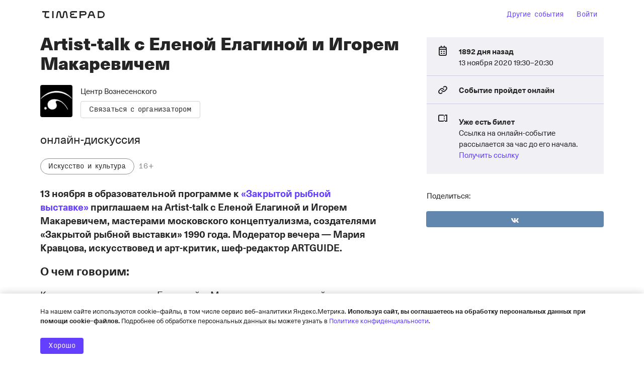

--- FILE ---
content_type: text/html; charset=utf-8
request_url: https://www.google.com/recaptcha/api2/anchor?ar=1&k=6LeM-FMiAAAAAKk4l9Zs5zINdGAKaIIMW85LWNRq&co=aHR0cHM6Ly92b3puZXNlbnNreWNlbnRlci50aW1lcGFkLnJ1OjQ0Mw..&hl=ru&v=PoyoqOPhxBO7pBk68S4YbpHZ&size=normal&anchor-ms=20000&execute-ms=30000&cb=ee0y00w5sqyd
body_size: 49337
content:
<!DOCTYPE HTML><html dir="ltr" lang="ru"><head><meta http-equiv="Content-Type" content="text/html; charset=UTF-8">
<meta http-equiv="X-UA-Compatible" content="IE=edge">
<title>reCAPTCHA</title>
<style type="text/css">
/* cyrillic-ext */
@font-face {
  font-family: 'Roboto';
  font-style: normal;
  font-weight: 400;
  font-stretch: 100%;
  src: url(//fonts.gstatic.com/s/roboto/v48/KFO7CnqEu92Fr1ME7kSn66aGLdTylUAMa3GUBHMdazTgWw.woff2) format('woff2');
  unicode-range: U+0460-052F, U+1C80-1C8A, U+20B4, U+2DE0-2DFF, U+A640-A69F, U+FE2E-FE2F;
}
/* cyrillic */
@font-face {
  font-family: 'Roboto';
  font-style: normal;
  font-weight: 400;
  font-stretch: 100%;
  src: url(//fonts.gstatic.com/s/roboto/v48/KFO7CnqEu92Fr1ME7kSn66aGLdTylUAMa3iUBHMdazTgWw.woff2) format('woff2');
  unicode-range: U+0301, U+0400-045F, U+0490-0491, U+04B0-04B1, U+2116;
}
/* greek-ext */
@font-face {
  font-family: 'Roboto';
  font-style: normal;
  font-weight: 400;
  font-stretch: 100%;
  src: url(//fonts.gstatic.com/s/roboto/v48/KFO7CnqEu92Fr1ME7kSn66aGLdTylUAMa3CUBHMdazTgWw.woff2) format('woff2');
  unicode-range: U+1F00-1FFF;
}
/* greek */
@font-face {
  font-family: 'Roboto';
  font-style: normal;
  font-weight: 400;
  font-stretch: 100%;
  src: url(//fonts.gstatic.com/s/roboto/v48/KFO7CnqEu92Fr1ME7kSn66aGLdTylUAMa3-UBHMdazTgWw.woff2) format('woff2');
  unicode-range: U+0370-0377, U+037A-037F, U+0384-038A, U+038C, U+038E-03A1, U+03A3-03FF;
}
/* math */
@font-face {
  font-family: 'Roboto';
  font-style: normal;
  font-weight: 400;
  font-stretch: 100%;
  src: url(//fonts.gstatic.com/s/roboto/v48/KFO7CnqEu92Fr1ME7kSn66aGLdTylUAMawCUBHMdazTgWw.woff2) format('woff2');
  unicode-range: U+0302-0303, U+0305, U+0307-0308, U+0310, U+0312, U+0315, U+031A, U+0326-0327, U+032C, U+032F-0330, U+0332-0333, U+0338, U+033A, U+0346, U+034D, U+0391-03A1, U+03A3-03A9, U+03B1-03C9, U+03D1, U+03D5-03D6, U+03F0-03F1, U+03F4-03F5, U+2016-2017, U+2034-2038, U+203C, U+2040, U+2043, U+2047, U+2050, U+2057, U+205F, U+2070-2071, U+2074-208E, U+2090-209C, U+20D0-20DC, U+20E1, U+20E5-20EF, U+2100-2112, U+2114-2115, U+2117-2121, U+2123-214F, U+2190, U+2192, U+2194-21AE, U+21B0-21E5, U+21F1-21F2, U+21F4-2211, U+2213-2214, U+2216-22FF, U+2308-230B, U+2310, U+2319, U+231C-2321, U+2336-237A, U+237C, U+2395, U+239B-23B7, U+23D0, U+23DC-23E1, U+2474-2475, U+25AF, U+25B3, U+25B7, U+25BD, U+25C1, U+25CA, U+25CC, U+25FB, U+266D-266F, U+27C0-27FF, U+2900-2AFF, U+2B0E-2B11, U+2B30-2B4C, U+2BFE, U+3030, U+FF5B, U+FF5D, U+1D400-1D7FF, U+1EE00-1EEFF;
}
/* symbols */
@font-face {
  font-family: 'Roboto';
  font-style: normal;
  font-weight: 400;
  font-stretch: 100%;
  src: url(//fonts.gstatic.com/s/roboto/v48/KFO7CnqEu92Fr1ME7kSn66aGLdTylUAMaxKUBHMdazTgWw.woff2) format('woff2');
  unicode-range: U+0001-000C, U+000E-001F, U+007F-009F, U+20DD-20E0, U+20E2-20E4, U+2150-218F, U+2190, U+2192, U+2194-2199, U+21AF, U+21E6-21F0, U+21F3, U+2218-2219, U+2299, U+22C4-22C6, U+2300-243F, U+2440-244A, U+2460-24FF, U+25A0-27BF, U+2800-28FF, U+2921-2922, U+2981, U+29BF, U+29EB, U+2B00-2BFF, U+4DC0-4DFF, U+FFF9-FFFB, U+10140-1018E, U+10190-1019C, U+101A0, U+101D0-101FD, U+102E0-102FB, U+10E60-10E7E, U+1D2C0-1D2D3, U+1D2E0-1D37F, U+1F000-1F0FF, U+1F100-1F1AD, U+1F1E6-1F1FF, U+1F30D-1F30F, U+1F315, U+1F31C, U+1F31E, U+1F320-1F32C, U+1F336, U+1F378, U+1F37D, U+1F382, U+1F393-1F39F, U+1F3A7-1F3A8, U+1F3AC-1F3AF, U+1F3C2, U+1F3C4-1F3C6, U+1F3CA-1F3CE, U+1F3D4-1F3E0, U+1F3ED, U+1F3F1-1F3F3, U+1F3F5-1F3F7, U+1F408, U+1F415, U+1F41F, U+1F426, U+1F43F, U+1F441-1F442, U+1F444, U+1F446-1F449, U+1F44C-1F44E, U+1F453, U+1F46A, U+1F47D, U+1F4A3, U+1F4B0, U+1F4B3, U+1F4B9, U+1F4BB, U+1F4BF, U+1F4C8-1F4CB, U+1F4D6, U+1F4DA, U+1F4DF, U+1F4E3-1F4E6, U+1F4EA-1F4ED, U+1F4F7, U+1F4F9-1F4FB, U+1F4FD-1F4FE, U+1F503, U+1F507-1F50B, U+1F50D, U+1F512-1F513, U+1F53E-1F54A, U+1F54F-1F5FA, U+1F610, U+1F650-1F67F, U+1F687, U+1F68D, U+1F691, U+1F694, U+1F698, U+1F6AD, U+1F6B2, U+1F6B9-1F6BA, U+1F6BC, U+1F6C6-1F6CF, U+1F6D3-1F6D7, U+1F6E0-1F6EA, U+1F6F0-1F6F3, U+1F6F7-1F6FC, U+1F700-1F7FF, U+1F800-1F80B, U+1F810-1F847, U+1F850-1F859, U+1F860-1F887, U+1F890-1F8AD, U+1F8B0-1F8BB, U+1F8C0-1F8C1, U+1F900-1F90B, U+1F93B, U+1F946, U+1F984, U+1F996, U+1F9E9, U+1FA00-1FA6F, U+1FA70-1FA7C, U+1FA80-1FA89, U+1FA8F-1FAC6, U+1FACE-1FADC, U+1FADF-1FAE9, U+1FAF0-1FAF8, U+1FB00-1FBFF;
}
/* vietnamese */
@font-face {
  font-family: 'Roboto';
  font-style: normal;
  font-weight: 400;
  font-stretch: 100%;
  src: url(//fonts.gstatic.com/s/roboto/v48/KFO7CnqEu92Fr1ME7kSn66aGLdTylUAMa3OUBHMdazTgWw.woff2) format('woff2');
  unicode-range: U+0102-0103, U+0110-0111, U+0128-0129, U+0168-0169, U+01A0-01A1, U+01AF-01B0, U+0300-0301, U+0303-0304, U+0308-0309, U+0323, U+0329, U+1EA0-1EF9, U+20AB;
}
/* latin-ext */
@font-face {
  font-family: 'Roboto';
  font-style: normal;
  font-weight: 400;
  font-stretch: 100%;
  src: url(//fonts.gstatic.com/s/roboto/v48/KFO7CnqEu92Fr1ME7kSn66aGLdTylUAMa3KUBHMdazTgWw.woff2) format('woff2');
  unicode-range: U+0100-02BA, U+02BD-02C5, U+02C7-02CC, U+02CE-02D7, U+02DD-02FF, U+0304, U+0308, U+0329, U+1D00-1DBF, U+1E00-1E9F, U+1EF2-1EFF, U+2020, U+20A0-20AB, U+20AD-20C0, U+2113, U+2C60-2C7F, U+A720-A7FF;
}
/* latin */
@font-face {
  font-family: 'Roboto';
  font-style: normal;
  font-weight: 400;
  font-stretch: 100%;
  src: url(//fonts.gstatic.com/s/roboto/v48/KFO7CnqEu92Fr1ME7kSn66aGLdTylUAMa3yUBHMdazQ.woff2) format('woff2');
  unicode-range: U+0000-00FF, U+0131, U+0152-0153, U+02BB-02BC, U+02C6, U+02DA, U+02DC, U+0304, U+0308, U+0329, U+2000-206F, U+20AC, U+2122, U+2191, U+2193, U+2212, U+2215, U+FEFF, U+FFFD;
}
/* cyrillic-ext */
@font-face {
  font-family: 'Roboto';
  font-style: normal;
  font-weight: 500;
  font-stretch: 100%;
  src: url(//fonts.gstatic.com/s/roboto/v48/KFO7CnqEu92Fr1ME7kSn66aGLdTylUAMa3GUBHMdazTgWw.woff2) format('woff2');
  unicode-range: U+0460-052F, U+1C80-1C8A, U+20B4, U+2DE0-2DFF, U+A640-A69F, U+FE2E-FE2F;
}
/* cyrillic */
@font-face {
  font-family: 'Roboto';
  font-style: normal;
  font-weight: 500;
  font-stretch: 100%;
  src: url(//fonts.gstatic.com/s/roboto/v48/KFO7CnqEu92Fr1ME7kSn66aGLdTylUAMa3iUBHMdazTgWw.woff2) format('woff2');
  unicode-range: U+0301, U+0400-045F, U+0490-0491, U+04B0-04B1, U+2116;
}
/* greek-ext */
@font-face {
  font-family: 'Roboto';
  font-style: normal;
  font-weight: 500;
  font-stretch: 100%;
  src: url(//fonts.gstatic.com/s/roboto/v48/KFO7CnqEu92Fr1ME7kSn66aGLdTylUAMa3CUBHMdazTgWw.woff2) format('woff2');
  unicode-range: U+1F00-1FFF;
}
/* greek */
@font-face {
  font-family: 'Roboto';
  font-style: normal;
  font-weight: 500;
  font-stretch: 100%;
  src: url(//fonts.gstatic.com/s/roboto/v48/KFO7CnqEu92Fr1ME7kSn66aGLdTylUAMa3-UBHMdazTgWw.woff2) format('woff2');
  unicode-range: U+0370-0377, U+037A-037F, U+0384-038A, U+038C, U+038E-03A1, U+03A3-03FF;
}
/* math */
@font-face {
  font-family: 'Roboto';
  font-style: normal;
  font-weight: 500;
  font-stretch: 100%;
  src: url(//fonts.gstatic.com/s/roboto/v48/KFO7CnqEu92Fr1ME7kSn66aGLdTylUAMawCUBHMdazTgWw.woff2) format('woff2');
  unicode-range: U+0302-0303, U+0305, U+0307-0308, U+0310, U+0312, U+0315, U+031A, U+0326-0327, U+032C, U+032F-0330, U+0332-0333, U+0338, U+033A, U+0346, U+034D, U+0391-03A1, U+03A3-03A9, U+03B1-03C9, U+03D1, U+03D5-03D6, U+03F0-03F1, U+03F4-03F5, U+2016-2017, U+2034-2038, U+203C, U+2040, U+2043, U+2047, U+2050, U+2057, U+205F, U+2070-2071, U+2074-208E, U+2090-209C, U+20D0-20DC, U+20E1, U+20E5-20EF, U+2100-2112, U+2114-2115, U+2117-2121, U+2123-214F, U+2190, U+2192, U+2194-21AE, U+21B0-21E5, U+21F1-21F2, U+21F4-2211, U+2213-2214, U+2216-22FF, U+2308-230B, U+2310, U+2319, U+231C-2321, U+2336-237A, U+237C, U+2395, U+239B-23B7, U+23D0, U+23DC-23E1, U+2474-2475, U+25AF, U+25B3, U+25B7, U+25BD, U+25C1, U+25CA, U+25CC, U+25FB, U+266D-266F, U+27C0-27FF, U+2900-2AFF, U+2B0E-2B11, U+2B30-2B4C, U+2BFE, U+3030, U+FF5B, U+FF5D, U+1D400-1D7FF, U+1EE00-1EEFF;
}
/* symbols */
@font-face {
  font-family: 'Roboto';
  font-style: normal;
  font-weight: 500;
  font-stretch: 100%;
  src: url(//fonts.gstatic.com/s/roboto/v48/KFO7CnqEu92Fr1ME7kSn66aGLdTylUAMaxKUBHMdazTgWw.woff2) format('woff2');
  unicode-range: U+0001-000C, U+000E-001F, U+007F-009F, U+20DD-20E0, U+20E2-20E4, U+2150-218F, U+2190, U+2192, U+2194-2199, U+21AF, U+21E6-21F0, U+21F3, U+2218-2219, U+2299, U+22C4-22C6, U+2300-243F, U+2440-244A, U+2460-24FF, U+25A0-27BF, U+2800-28FF, U+2921-2922, U+2981, U+29BF, U+29EB, U+2B00-2BFF, U+4DC0-4DFF, U+FFF9-FFFB, U+10140-1018E, U+10190-1019C, U+101A0, U+101D0-101FD, U+102E0-102FB, U+10E60-10E7E, U+1D2C0-1D2D3, U+1D2E0-1D37F, U+1F000-1F0FF, U+1F100-1F1AD, U+1F1E6-1F1FF, U+1F30D-1F30F, U+1F315, U+1F31C, U+1F31E, U+1F320-1F32C, U+1F336, U+1F378, U+1F37D, U+1F382, U+1F393-1F39F, U+1F3A7-1F3A8, U+1F3AC-1F3AF, U+1F3C2, U+1F3C4-1F3C6, U+1F3CA-1F3CE, U+1F3D4-1F3E0, U+1F3ED, U+1F3F1-1F3F3, U+1F3F5-1F3F7, U+1F408, U+1F415, U+1F41F, U+1F426, U+1F43F, U+1F441-1F442, U+1F444, U+1F446-1F449, U+1F44C-1F44E, U+1F453, U+1F46A, U+1F47D, U+1F4A3, U+1F4B0, U+1F4B3, U+1F4B9, U+1F4BB, U+1F4BF, U+1F4C8-1F4CB, U+1F4D6, U+1F4DA, U+1F4DF, U+1F4E3-1F4E6, U+1F4EA-1F4ED, U+1F4F7, U+1F4F9-1F4FB, U+1F4FD-1F4FE, U+1F503, U+1F507-1F50B, U+1F50D, U+1F512-1F513, U+1F53E-1F54A, U+1F54F-1F5FA, U+1F610, U+1F650-1F67F, U+1F687, U+1F68D, U+1F691, U+1F694, U+1F698, U+1F6AD, U+1F6B2, U+1F6B9-1F6BA, U+1F6BC, U+1F6C6-1F6CF, U+1F6D3-1F6D7, U+1F6E0-1F6EA, U+1F6F0-1F6F3, U+1F6F7-1F6FC, U+1F700-1F7FF, U+1F800-1F80B, U+1F810-1F847, U+1F850-1F859, U+1F860-1F887, U+1F890-1F8AD, U+1F8B0-1F8BB, U+1F8C0-1F8C1, U+1F900-1F90B, U+1F93B, U+1F946, U+1F984, U+1F996, U+1F9E9, U+1FA00-1FA6F, U+1FA70-1FA7C, U+1FA80-1FA89, U+1FA8F-1FAC6, U+1FACE-1FADC, U+1FADF-1FAE9, U+1FAF0-1FAF8, U+1FB00-1FBFF;
}
/* vietnamese */
@font-face {
  font-family: 'Roboto';
  font-style: normal;
  font-weight: 500;
  font-stretch: 100%;
  src: url(//fonts.gstatic.com/s/roboto/v48/KFO7CnqEu92Fr1ME7kSn66aGLdTylUAMa3OUBHMdazTgWw.woff2) format('woff2');
  unicode-range: U+0102-0103, U+0110-0111, U+0128-0129, U+0168-0169, U+01A0-01A1, U+01AF-01B0, U+0300-0301, U+0303-0304, U+0308-0309, U+0323, U+0329, U+1EA0-1EF9, U+20AB;
}
/* latin-ext */
@font-face {
  font-family: 'Roboto';
  font-style: normal;
  font-weight: 500;
  font-stretch: 100%;
  src: url(//fonts.gstatic.com/s/roboto/v48/KFO7CnqEu92Fr1ME7kSn66aGLdTylUAMa3KUBHMdazTgWw.woff2) format('woff2');
  unicode-range: U+0100-02BA, U+02BD-02C5, U+02C7-02CC, U+02CE-02D7, U+02DD-02FF, U+0304, U+0308, U+0329, U+1D00-1DBF, U+1E00-1E9F, U+1EF2-1EFF, U+2020, U+20A0-20AB, U+20AD-20C0, U+2113, U+2C60-2C7F, U+A720-A7FF;
}
/* latin */
@font-face {
  font-family: 'Roboto';
  font-style: normal;
  font-weight: 500;
  font-stretch: 100%;
  src: url(//fonts.gstatic.com/s/roboto/v48/KFO7CnqEu92Fr1ME7kSn66aGLdTylUAMa3yUBHMdazQ.woff2) format('woff2');
  unicode-range: U+0000-00FF, U+0131, U+0152-0153, U+02BB-02BC, U+02C6, U+02DA, U+02DC, U+0304, U+0308, U+0329, U+2000-206F, U+20AC, U+2122, U+2191, U+2193, U+2212, U+2215, U+FEFF, U+FFFD;
}
/* cyrillic-ext */
@font-face {
  font-family: 'Roboto';
  font-style: normal;
  font-weight: 900;
  font-stretch: 100%;
  src: url(//fonts.gstatic.com/s/roboto/v48/KFO7CnqEu92Fr1ME7kSn66aGLdTylUAMa3GUBHMdazTgWw.woff2) format('woff2');
  unicode-range: U+0460-052F, U+1C80-1C8A, U+20B4, U+2DE0-2DFF, U+A640-A69F, U+FE2E-FE2F;
}
/* cyrillic */
@font-face {
  font-family: 'Roboto';
  font-style: normal;
  font-weight: 900;
  font-stretch: 100%;
  src: url(//fonts.gstatic.com/s/roboto/v48/KFO7CnqEu92Fr1ME7kSn66aGLdTylUAMa3iUBHMdazTgWw.woff2) format('woff2');
  unicode-range: U+0301, U+0400-045F, U+0490-0491, U+04B0-04B1, U+2116;
}
/* greek-ext */
@font-face {
  font-family: 'Roboto';
  font-style: normal;
  font-weight: 900;
  font-stretch: 100%;
  src: url(//fonts.gstatic.com/s/roboto/v48/KFO7CnqEu92Fr1ME7kSn66aGLdTylUAMa3CUBHMdazTgWw.woff2) format('woff2');
  unicode-range: U+1F00-1FFF;
}
/* greek */
@font-face {
  font-family: 'Roboto';
  font-style: normal;
  font-weight: 900;
  font-stretch: 100%;
  src: url(//fonts.gstatic.com/s/roboto/v48/KFO7CnqEu92Fr1ME7kSn66aGLdTylUAMa3-UBHMdazTgWw.woff2) format('woff2');
  unicode-range: U+0370-0377, U+037A-037F, U+0384-038A, U+038C, U+038E-03A1, U+03A3-03FF;
}
/* math */
@font-face {
  font-family: 'Roboto';
  font-style: normal;
  font-weight: 900;
  font-stretch: 100%;
  src: url(//fonts.gstatic.com/s/roboto/v48/KFO7CnqEu92Fr1ME7kSn66aGLdTylUAMawCUBHMdazTgWw.woff2) format('woff2');
  unicode-range: U+0302-0303, U+0305, U+0307-0308, U+0310, U+0312, U+0315, U+031A, U+0326-0327, U+032C, U+032F-0330, U+0332-0333, U+0338, U+033A, U+0346, U+034D, U+0391-03A1, U+03A3-03A9, U+03B1-03C9, U+03D1, U+03D5-03D6, U+03F0-03F1, U+03F4-03F5, U+2016-2017, U+2034-2038, U+203C, U+2040, U+2043, U+2047, U+2050, U+2057, U+205F, U+2070-2071, U+2074-208E, U+2090-209C, U+20D0-20DC, U+20E1, U+20E5-20EF, U+2100-2112, U+2114-2115, U+2117-2121, U+2123-214F, U+2190, U+2192, U+2194-21AE, U+21B0-21E5, U+21F1-21F2, U+21F4-2211, U+2213-2214, U+2216-22FF, U+2308-230B, U+2310, U+2319, U+231C-2321, U+2336-237A, U+237C, U+2395, U+239B-23B7, U+23D0, U+23DC-23E1, U+2474-2475, U+25AF, U+25B3, U+25B7, U+25BD, U+25C1, U+25CA, U+25CC, U+25FB, U+266D-266F, U+27C0-27FF, U+2900-2AFF, U+2B0E-2B11, U+2B30-2B4C, U+2BFE, U+3030, U+FF5B, U+FF5D, U+1D400-1D7FF, U+1EE00-1EEFF;
}
/* symbols */
@font-face {
  font-family: 'Roboto';
  font-style: normal;
  font-weight: 900;
  font-stretch: 100%;
  src: url(//fonts.gstatic.com/s/roboto/v48/KFO7CnqEu92Fr1ME7kSn66aGLdTylUAMaxKUBHMdazTgWw.woff2) format('woff2');
  unicode-range: U+0001-000C, U+000E-001F, U+007F-009F, U+20DD-20E0, U+20E2-20E4, U+2150-218F, U+2190, U+2192, U+2194-2199, U+21AF, U+21E6-21F0, U+21F3, U+2218-2219, U+2299, U+22C4-22C6, U+2300-243F, U+2440-244A, U+2460-24FF, U+25A0-27BF, U+2800-28FF, U+2921-2922, U+2981, U+29BF, U+29EB, U+2B00-2BFF, U+4DC0-4DFF, U+FFF9-FFFB, U+10140-1018E, U+10190-1019C, U+101A0, U+101D0-101FD, U+102E0-102FB, U+10E60-10E7E, U+1D2C0-1D2D3, U+1D2E0-1D37F, U+1F000-1F0FF, U+1F100-1F1AD, U+1F1E6-1F1FF, U+1F30D-1F30F, U+1F315, U+1F31C, U+1F31E, U+1F320-1F32C, U+1F336, U+1F378, U+1F37D, U+1F382, U+1F393-1F39F, U+1F3A7-1F3A8, U+1F3AC-1F3AF, U+1F3C2, U+1F3C4-1F3C6, U+1F3CA-1F3CE, U+1F3D4-1F3E0, U+1F3ED, U+1F3F1-1F3F3, U+1F3F5-1F3F7, U+1F408, U+1F415, U+1F41F, U+1F426, U+1F43F, U+1F441-1F442, U+1F444, U+1F446-1F449, U+1F44C-1F44E, U+1F453, U+1F46A, U+1F47D, U+1F4A3, U+1F4B0, U+1F4B3, U+1F4B9, U+1F4BB, U+1F4BF, U+1F4C8-1F4CB, U+1F4D6, U+1F4DA, U+1F4DF, U+1F4E3-1F4E6, U+1F4EA-1F4ED, U+1F4F7, U+1F4F9-1F4FB, U+1F4FD-1F4FE, U+1F503, U+1F507-1F50B, U+1F50D, U+1F512-1F513, U+1F53E-1F54A, U+1F54F-1F5FA, U+1F610, U+1F650-1F67F, U+1F687, U+1F68D, U+1F691, U+1F694, U+1F698, U+1F6AD, U+1F6B2, U+1F6B9-1F6BA, U+1F6BC, U+1F6C6-1F6CF, U+1F6D3-1F6D7, U+1F6E0-1F6EA, U+1F6F0-1F6F3, U+1F6F7-1F6FC, U+1F700-1F7FF, U+1F800-1F80B, U+1F810-1F847, U+1F850-1F859, U+1F860-1F887, U+1F890-1F8AD, U+1F8B0-1F8BB, U+1F8C0-1F8C1, U+1F900-1F90B, U+1F93B, U+1F946, U+1F984, U+1F996, U+1F9E9, U+1FA00-1FA6F, U+1FA70-1FA7C, U+1FA80-1FA89, U+1FA8F-1FAC6, U+1FACE-1FADC, U+1FADF-1FAE9, U+1FAF0-1FAF8, U+1FB00-1FBFF;
}
/* vietnamese */
@font-face {
  font-family: 'Roboto';
  font-style: normal;
  font-weight: 900;
  font-stretch: 100%;
  src: url(//fonts.gstatic.com/s/roboto/v48/KFO7CnqEu92Fr1ME7kSn66aGLdTylUAMa3OUBHMdazTgWw.woff2) format('woff2');
  unicode-range: U+0102-0103, U+0110-0111, U+0128-0129, U+0168-0169, U+01A0-01A1, U+01AF-01B0, U+0300-0301, U+0303-0304, U+0308-0309, U+0323, U+0329, U+1EA0-1EF9, U+20AB;
}
/* latin-ext */
@font-face {
  font-family: 'Roboto';
  font-style: normal;
  font-weight: 900;
  font-stretch: 100%;
  src: url(//fonts.gstatic.com/s/roboto/v48/KFO7CnqEu92Fr1ME7kSn66aGLdTylUAMa3KUBHMdazTgWw.woff2) format('woff2');
  unicode-range: U+0100-02BA, U+02BD-02C5, U+02C7-02CC, U+02CE-02D7, U+02DD-02FF, U+0304, U+0308, U+0329, U+1D00-1DBF, U+1E00-1E9F, U+1EF2-1EFF, U+2020, U+20A0-20AB, U+20AD-20C0, U+2113, U+2C60-2C7F, U+A720-A7FF;
}
/* latin */
@font-face {
  font-family: 'Roboto';
  font-style: normal;
  font-weight: 900;
  font-stretch: 100%;
  src: url(//fonts.gstatic.com/s/roboto/v48/KFO7CnqEu92Fr1ME7kSn66aGLdTylUAMa3yUBHMdazQ.woff2) format('woff2');
  unicode-range: U+0000-00FF, U+0131, U+0152-0153, U+02BB-02BC, U+02C6, U+02DA, U+02DC, U+0304, U+0308, U+0329, U+2000-206F, U+20AC, U+2122, U+2191, U+2193, U+2212, U+2215, U+FEFF, U+FFFD;
}

</style>
<link rel="stylesheet" type="text/css" href="https://www.gstatic.com/recaptcha/releases/PoyoqOPhxBO7pBk68S4YbpHZ/styles__ltr.css">
<script nonce="uFmUu89Jp4hA8fzC7XbUxg" type="text/javascript">window['__recaptcha_api'] = 'https://www.google.com/recaptcha/api2/';</script>
<script type="text/javascript" src="https://www.gstatic.com/recaptcha/releases/PoyoqOPhxBO7pBk68S4YbpHZ/recaptcha__ru.js" nonce="uFmUu89Jp4hA8fzC7XbUxg">
      
    </script></head>
<body><div id="rc-anchor-alert" class="rc-anchor-alert"></div>
<input type="hidden" id="recaptcha-token" value="[base64]">
<script type="text/javascript" nonce="uFmUu89Jp4hA8fzC7XbUxg">
      recaptcha.anchor.Main.init("[\x22ainput\x22,[\x22bgdata\x22,\x22\x22,\[base64]/[base64]/MjU1Ong/[base64]/[base64]/[base64]/[base64]/[base64]/[base64]/[base64]/[base64]/[base64]/[base64]/[base64]/[base64]/[base64]/[base64]/[base64]\\u003d\x22,\[base64]\\u003d\x22,\x22w5bCtkLCp8OjJsOCHsOxRC7CqsKaUsKJM1d8wrNOw4vDpE3DncOUw5RQwrItT216w6nDnsOow6/DncONwoHDnsK9w4YlwohzL8KQQMOtw7PCrMK3w4LDhMKUwocxw5TDnSdrXXElecOSw6c5w4PCiGzDtiDDpcOCwp7DjxTCusOJwqFGw5rDkFTDqiMbw4d5AMKrSMKLYUfDl8KKwqccKsKLTxkLVsKFwppmw6/CiVTDkcOiw60qD2o9w4kIS3JGw61vYsOyLVfDn8KjTEbCgMKaHsKxIBXCsAHCtcO1w4HCncKKAwdlw5BRwql7PVV/K8OeHsKywofChcO0F1HDjMODwrkDwp85w7BhwoPCucKKcMOIw4rDplXDn2fCnMKwO8KuDiYLw6DDiMKVwpbChSt0w7nCqMKGw4ApG8OnIcOrLMOjexF4ccOFw5vCgXcYfsOPdWUqUAfCnXbDu8KNLGtjw5jDmGR0woRcJiPDthh0wpnDgDrCr1gPdF5Cwq/Cv2MqZcOewpRRwrHDjQhaw4bCryVPT8OndcOOPMOaIsKDTGrDhx9kw73CsSrDpwFDQ8K0w78kwpLDrcOKAMOIJVDCrMOwTsOfDcK+w5vDhcK1LjBSecOtw63CkkLCj1wtwrgrasKSwq/CsMOOMAIaV8O3w6DDqlM4YMK1w4TCil/[base64]/[base64]/wpvCjcKGw7vCtsOlw6nDncO4KsOtwqk7wo3CtkTDv8KRc8OYYMOlTg7DkVtRw7UyXsOcwqHDgmFDwqsSGsOnJDDDgsOGw79lwq7ChEMqw4fCmnZWw7jDgwQWwokZw69IN23Cl8OJCMODw4gCwonCs8KOw5TCiHHDs8KucsKgw7XDjsKXR8OOwp7Cm1/DsMOgKHXDiVIiJ8OYwrbCrcKdHSRhwrtOwowUNFENZ8O/[base64]/bMOhwrRQeBTCiGPDngzDq8OXAnvDicOhwo7CpQ0+w6PCrcOENy/CgHRmHsKWSB3Dj04zHFB5DsOiIBsYZlTDhWvDs1bDmcKvw67Dt8K8RMObKDHDjcKjYUJSDMOEw6YzNkbCq3JiUcKew7XCicK4O8O3woDCtEzDpcOJw6A0wqPDujbCicOVw5dAwqktwp3Dg8KvP8OWw4tbwovClk/Doj4+w5bDkSHCki/[base64]/[base64]/Cr0AgLsKHwofChsOlw7g+X03Cr8KOacOUNhHDoijDnW/Cp8K8OBDDuCzCh2HDnsKGwrPCv00xDFwDXwctQcKTQ8Kbw5vCqEjDukUnw5fCv1lqBnrDjgLDv8O/[base64]/Cu8KGI8OyfjLDpMOtR8KNHcK4w5/DthAWBAzDqGkcwohEwq3DisKha8K7OMKzP8Opw7LDjcO6wqRTw4Uww5vDgkPCuB4WWEhTw4oJw4DCtBJgDjgxVQFBwpg2a1hsC8OVwqPDmD/CigQASsOkw5xMwoQ5w6PDmsK2wpoOFjXDosK1Mn7Cq201wqpBwqjCjsKGfMOrw5FqwqjCjUlRHcOTwpbDpm3DpUHDp8KQw7tWwq5iBVlEwr/Dj8KUw7rCpDYlw4rDg8K7woJFGm12wrHDrzfClQ9Kw53DtCzDgW1fw6DChynDnW8Xw4XDvGrCg8OzMcKua8KWwrjDhCHClsOpI8O8Snhpwp7DkTXDnsK2wpbDhMOeesKWw5DCvHBED8OAw5zDssK/[base64]/CvMOjVMOFJDfDpSLCksO+AsKPw6fCuW0gNhN6w5rDmcOBCVvCgsK3w5t4TcOlwqQ6w4zCpFXCrsOmdF1VFxN4cMKPSScVwojCi3rDsHrDkzXCmcKIw5zCm1RsYEkZwqDDqRJqwoRBwpw9AMOrTkLDscKURMOKwpl/Q8OUwr7CiMKIYB/Cm8KWwq4Lw7LCv8KmSQg2VsOkwovDo8OhwpU7KXRCFCtPwqrCtsKuwoXDkcK5UsOaCcKZwp/[base64]/[base64]/DicOXw5TDocOiwr/DjcKAwoXClXnDiGwsw4ltwonDvUjDm8KxJXULUFMFw4INIFQ/wpALDMOAFElqXQjCqcK/w7zDrsKVwpNmw7FZwp17YWLDjHnCrMOYDD1iwrRAUcOcf8KFwq04TMKYwqo2wpVSAEYUw40Tw5MkWsOdKifCnSnClC9nw6HDlsKTwrfCmsK+w6nDvDzCtULDt8K7YsKdw6nCs8KgN8Kww6TCuzJbwpJKAsKlw5NTwoFhwqzDt8KOIMKWw6FZwr4/GzPDssOrwrDDqDA4wojDl8KlGMO6wqIdwqHCh2nCrMKbwoHCh8KlMkHDkzrCjMKgwroHwqnDocKCwphlw7cNJmTDjWzCi0HCn8OSOcKuw7x1bRXDqMOfwqNWIwzClMKEw7jDuyfCnMOYw5DDgcOdbFRmVsKSAVDCncODwrg9AcKyw7ZhwrYAw7TCnsOHCU/[base64]/WQZCQ2TDi8KWwrrDgwpdE8Kxw6HDicOrw6vDtsOAFRXDhl/DscOFN8OEw6VjaFQlckXDiER6woHDjnd8esKzwpLCgsOgVg43wpcOw5vDlSXDvGkpwp0xZMOECDdcw4DChF7CokByJnXDgBR/[base64]/asK0JFPCjMKfH8O+wozDncOfw7sJZVDDhErCqjs2w4MCw7DCicKuS2bDvcO1ExTDn8KdasKcRj7CnCxNw6lnwojCvDAWH8O7MDkKw4ZeUMKyw47Dv3nCiR/[base64]/ScKyw4LDsnfDsHF9WG/DvBIUYGwcw6TDvx3CkjvDg1XCgsOiwr/DsMOMIsO5OcOCwqo3WTVgVMKgw77CmcKJT8O7FnJ0HsOSw7Vkw5PDrGZYwofDtcOswrwLwrtmw7zCnSjDm1rDv2nChcKEZsKufz9VworDtULDlxcCWGfCrCLDr8OMwqzDrcO7b2liwqTDrcKsdgnCtsO/w6oRw7drZMKBCcO6J8KOwq11XsOcw5x4w57DnmtSDHZEI8Onw5lqNsOUWRYSMXgHcMKrK8ObwpYGwrkEwo5TX8OeJsKRJMO0XxzDuyVUw5gaw6PCscKVazVHacKRwos2KVPDkXHCpgXDlD5cchfCsz5teMK9KMKNRFXCmsKZwozCkl/DucOjw7pqfDNfwodTw63CoWsTw73DmltWQjrDscKOMztew4BAwrghwpbCjgx9wo3DocKGJl0lQlVQw4oDwovDpwEwScKrcyEow4bChMOJXsOmB37CncOwBcKSwpjCt8OHEDYDQVYaw7vCshILwpPCo8O1wqfCqsOXHD3DpU5xXlUEw6/DksKTW2x+w7rCnMObWGtCO8OMFRRgwqQHwox3QsOhwr9Gw6fCsRvClMOOb8OMDVolGkkqX8OJw6oQQ8OLw6IAwrcBIVoTwr/[base64]/D8K6fxZUw6leHgjCrsKqBUTCh8Omb8K/[base64]/w7HDicKmw4HDj8Kxw7bDkMKrWMKywqbDs3YaZMKZUMKFwrt+w6LDssOJWxnDp8KyaxvCs8K4XcOMPXkBw4LCjR3CtmHDk8Kgw5DDi8K1aWROIcOtw7lrR0h8wobDqDoaTsKXw4TCtcKJG0vDow9jWAbCoQDDssKEwpHCvx3CqcK4w6jCq2TCuD3DrkcUQMOyHHgOG1/Dpj5ZbVIywrPCtcOUX3cuUwHCosOKwqsvBDAwRQTCuMO9wpzDrcOtw7jCqhDDoMOtwoPClXBWwrnDhMKgwrXDssKRdl/[base64]/DrcOLeMKLAFDDmR/Dh8ObW8KqBcKHw6HDikJ1w4rCs8KuSQolw5LDuwDDnkFWw61jwrPDuStaLQPCgjrCs19oFGbCiAnDlEnDqwvDpFdVHx55ck/DhwdbCUYDwqBAUcO6B2QfXR7DtVM4wpVtccOGKcOSUX5VacOgwpTDs2gqVcOKWcOJS8KWw6wAw6Bbw5bCu3kGwrpAwo3DoQPCpcONE2bCmg0Ew4HCkcO9w4NJw5p+w7Z6PMKPwrljw5DDrU/DlFA5Tk5zwpnCk8O5dcO0ZcKPQ8O+w7nCj1DCgXbDhMKDJ3cEXg7CpRJMPcOwHQ5LL8K/O8KUNnM/FiYUccKcwqU/[base64]/DmBI/bA7Co8KtSxF8w7/DsnTDqRvDo2Nmw5jDlMKFwp7DnjNaw4YsV8OtBMOtw4XDm8O3UcK/asKQwqbDgsKEBsO/C8OhA8OKwqXCiMKGw40Qw5HDjyEhw4Nrwr4Gw5cEwpHDhTbDmDTDpMOxwp/CgE8Uw7fDpsOQf0RvwpPCvULCqzHDgU/Cq2wKwqM4w6kLw5UJCWBGJXl0DsOAGMORwq0Yw4DCoXxILzUNw7LCmMOfBMORfk8kw7vCrsKGw5nDmsKuwrUqwrLCjsO2AcKfwrvCs8OGTVcUw7XCiW/CnhzCrknCpzHDr3vCj1QnR380w5VdwpDDjVd5wqvChcOawpjDjcOUw6cdwrE3GsO/wqxgKV80w6N8NMO1wrxjw44HPXARw45dew/CscK8Eg5vwojCogLDv8K8wo/[base64]/[base64]/wofCi1sYJwnDvn1NKcKIw5vDuXovC8OTFsKuwoHCu2McFyjDkMKTLQ/CrR4LBMOsw4XCmMKeQGnDjUvCg8KuFcOfAUbDksKbK8KDwrrDjBhGwpzCiMOoRMKuSsOnwqDCjipyYz/DqAfCjUwqwrhaw6nDocO3H8OLQsOBw5xWCDN+wrPCjsO5w4jCvsO9w7J5IisfCMOUKcO3wqQZfxRYwrB3w6bDhMOpw6E0wrbDhCJMwrLCk247w4nDkcOJJmTDs8KpwpkJw53DrDLDilTDrsKEw5Nnwo/[base64]/CnsK1cVrDuyF4CsO/wp/[base64]/DssKrwpBLw6BuIsOQwrvDu1osCsOWwo5fdUHChiNaw6LDoxbDoMKEAcKJJMKiP8Ojw6gawqHCtsOzYsO+wrbCrcOVdmYrwr4Ew6fDgMO5acOWwrhrwrnDhMKLw78ASF/CjMKmUsOeN8KpQU1Tw7V1Xm8VwozDnsK5wohMRcKOLsO/BsKJwpLDklrCljp9w7LDksOYw5HDrWHColYDw5cOeXvCjwd6XsKHw7hxw6XCncKyTAo6KMOWCMOgwrrDkcK/w6HCg8OdBQLDosOoasKIw5bDsD7DosKNPVJywqMowrTCo8KIwrs1EcKcMkjDlsKVw6/[base64]/OUpZw498NMKSwooKGMO6w48GwpjDvhbCvsKCFcOAc8K5B8OIWcK7XsOgwpArAhDDpyzDtQoqwqJtw50fBw9mTMKEJsOsLsOOccOkScOkwqjCuX/CtsKkwq8wA8OmOcORwoR+M8KNVcKrwqrDiRBLwq8GSWTCgMKWfsKKMMK4woAEw4/CocOqYkRiXMOFD8O7J8OTNzRUbcOGw4bCnkzDucOiw6kgTMKjPAMvZsOIw4/ChMOKd8Khw7khLsKQw6ksUxLDu3LDp8KiwpRrYMOxw7ApD11Ew6AYUMOtMcOSwrcXTcKnbjITwqfDvsK2wpRVwpHDpMKwHhDCpSrChjQjOcKpwrodwpXCsw4NF25saE5yw54kOm4PfMOVaQoXGm7Dl8KoFcKOw4PDi8OUw5HCjQU+LMOVwq/DhxgeJMO1w5NBHy3CpS5BTlkfw4zDkMO3wqnDn2vDuTBgKcKZUEkZwozDsFJYwq/DuxbDsFdpw5TCgA0LHRTCv3t1wp3DsznDjMKiwqZ/ScKQw54ZLmHDiGHDugUCBcKKw7kIR8OPKh45IhBHUTPCjDQZGMOUK8KqwooRNjRXwq8Qw5HCs3EBVcKTX8OwIRPDrQNmRMOzw63CgMOYDsOdw7Rvw4DDrH4kM0RpC8OUEAHCnMO0w41YIsK6wrpvEmQxwoPDp8OQw7nCrMKeT8Kiwp0MDsKFw7/[base64]/wpR7cywKG8KqbmpGM3nCpBtcQWh4QGFNWQwqEw/[base64]/UUtGw6IyD1vCicKww7TCvlUYwqoFZMOJAMKJasKowqIMFHApw7vDkMK2D8Ktw6TCtMOZfFRpYcKMw7LDtsKUw6nCg8KOCBvCgsKTw7vDsG/DkQjCnQNEbH7CmcKRwpFaBsK3wqRGbsOKRcOVwrA6TWjCng7Cv2nDsknDs8OzPg/DrSQuw4DDoDLCpMO6B3ccwozCvMO4w4d9w69zEkl7dDl+L8KIw7lfw7kOw4TDowRCw5Uqw4xNwr0VwonCqsK/[base64]/MWYzw6XClzplfMKsw4ksw4XCqMOeOCROwpbDuRdzw7k4OxDCuEt0EsOnw752w6jCkMOGS8OqKQ/CukNcwqTDr8KNMmJDw4XDkmsKw5HCiVnDqMONw54WOsKtwr98Q8OgDhrDsS9kwoNRwr8zwpbCjAzDvsKYCnLCmB/DqQPDsCnCp1x4wqA8U3TCpXnCgH4NLMKAw4fDpsKaESnDuFdYw5zDr8OmwotyL2vDusKIasKALsOOwqB9OD7DrsK1KjDDt8KzCX9DSMO/w73CjBbCksKgw5PCnxTDlBkAw6fDlsK/[base64]/DtXpnwplfwrnChMK6w6LCsi99worCicOLOsKAw4vCjcOQw6QYZygVIMO9QsOHDigMwqw+J8OtwrHDnToYIVLCssKIwqAqNMKXcHPCu8KOQxl7w69QwpnDolvCq25ODgzDlMKLA8K/[base64]/DoUJ+wppEAW/Dh8K4w51Tw7vChlU3QBZKwp8rAMKOLFPCh8K1w54NZsK2IsKVw602wowPwq94w7jCpcKoDRzCtU7DoMOFTsKBwrwiw47Cl8KGwqnDkAzDhnnDqmwgEsK/wrojwogsw6lYc8OtVMK7wqHDpcOPV1XCtVzDiMOBw47CgmLDq8KYwoxVwrZ5wo5iwo4KXMKCbX3Cl8KuQGl1NMOmw7tZYn0bw48yw7HDsG5DKcKNwqw6w59EOcOXQsOUwrjDtMKBSzvCkhnCmVTDu8OnNsKrwp0bKSXCoirCj8OVwp7CscKyw6bCti7Ck8O8wp/[base64]/[base64]/CisONwpY8w7howq7CtsK+w6MHUsKmb8O5RMK+w6nCuX0HYXAqw4HCmR8AwrbCs8Oew4hCM8Klw5VQwpLCmcK2wp8Swqs5LRpSKcKNw7Jwwqt9cXbDksKBPDQ/w68OVUnCkcOfw7dKfcKjwqzDlGkKwqNHw4HCs2fDkEliw4TDjD0zB0VtIyxtWsKFwr0MwpoTcMOWwrYwwqMXeh/CvsK4w5xNw6J4UMOQw4PDpWFSwr3DmFXDuA9pOlUVw6ggbMKDPMKowoZZw5MwJcKRw7LCtX/CrhDCqcKzw6LDp8OhbCbDkjDDrQxRwrIgw6BmNwQJwoXDicKjJF9YfMObw6pRcl9iwoVZORTCtX5xfsOFwoUBwr1VAcOMbMK2FD8zw5TCkShyFE0ZRMOjw4E/U8KWw4rClkUnwoXCnMOCwo5Gw7B6wrnCssKWwqPCk8OvNmTDmsKUwqtOw6B7wrh+w7I7T8OINsOOwpMZw5waYgLChEHCk8KgSsOlchIFwq4gYMKPWSDCpC9Qa8ODPsK1ecKkTcOWwpPDnsOrw6jCssKkDsKXWcOLw5TDrXg8wrTDkRHDmMKwVw/Cpgk1KsOfScOjw5fCqS0sbMKFA8OgwrB+Z8O/TgUFTQDCjy5NwrrDpMKkw4xAwoUEJnhcATPCtn7DosKdw4MeWi53wrPDuQ/DgUZOO1AJLsOTwq1tUAlaXMKaw7HCmMOZTMO5w4l0GGUcDsOzwqYkGcK4w5XDs8OTB8KzGC5lw7bDl3TDiMK5fCXCrMOMc2Eyw6/[base64]/CvAEwfMKvTcKXw7FrecKfwpXCicODNMOPE8KawqjCrUc7w71ww5TDl8OFCsOAFCPCo8KEwpALw5HDmsOmwpvDlFUCw6/DssOAw4ltworCgVAuwqR+HcOBwobDncKdHzbDosOzwpFEY8OudsKmwrvCnk/Dmyc+wpTDqXl+w6tEG8Kcw75AFsKxY8O8DVBLw6FmVMOGWcKoKcKTfsKZfMKuRQ1Dw5BpwprCh8Olwo7Cg8OGA8O9TsK/EMK1wobDhyUQS8OxG8OGD8O1wrxDw7vCtn/ClQUBwoU2KyzDmERJB1/DtsKEwqciwpQQUcOuScK1wpfCncONKETCgsOOe8OqeAMBC8OUcRwhRcOQw6ZSw5PDqhvChEDCoB4wb30ONsKtw4vDg8OnanvDgcOxDMKCNcOswoLDlhg0TwtfwpLDtcOMwoxHwrfCik/CsC3Dg24YwonCtVzChAPCo2VZw4AIASpYwr7Cn2jCqMOPw53DpR3DiMOJU8OkJsKHwpAbIFFcwrtVwoJhUzDDpirChl3DjiDCuBPCocK2IsO7w5QuwqDDrU7DlMKlwoVzwpfDgsO/AGEXCcOHN8OewqQDwqhPw6U4NmjDoBzDk8OvQQPCo8KhUkhIw4tuacKsw4t3w5FgckkXw5/DuynDvj7DpMKBHMOAI0vDmypRScKDw6fDs8ObwqLCmz0yKh3CuUvCk8Oow6HDiSvCtGHCkcKDXD7DtW3DknzDqj/DlB3Dk8KHwrYoVcKxZC/[base64]/Dp8KWwqbCicKNwpDDgWhgEznClMOXRsKPN0dvwpdjwo7ClMKaw6zCk2/CucK7woHCgDVXJVRSL1LCuRPDvcOWw5hSwoEeF8K2wqbCmMOdw5wHw7tZw5k7wqJmw7xLCMOwI8O/DsOVDcKHw5ctFMOlUMOOwqjDjC3Ck8OnPHrCtMKqw7dEwppIc2J+cQXDoEtDwpnCp8Omd3d/wojCuAPDqT81VMKlWV9ZSRc8EcKEVUd+PsOxIsO7YV/DjcO5a2PCksKbwolXQ2fClsKOwpTDp23Dh2PDmnZww5/CjMKRNsOIf8KKYE/DhMOXf8KNwoHCkhfCuxNYwrvCvMKww7rCm3HDpR/DhMOSO8KvBlBkO8Kfw4HDl8Kfw4YEw47CvcOUQMOrw4h3wro4eQTDocKLw45iczFAw4QBFhjCsTvCmQTCmidXw7sTYMKwwq3DpCdtwqB2PGXDrybDhcKcPUpbw5wcScO+wos2B8Kvw4YDREjCgUzCvwdtwr/Cq8K/w5cAw7FLBT3DqsO1w7/Duy0cwqrCnHzDlMOuOCRHw51LccKSw6NUV8OENsKuBcKSwrfCk8O6woAGAMOTw60HMkbCsC4VZ27DvwEWY8OaB8OEAAMNw45XwqvDpsOzVcOXw6nCjsOvWMOULMOpB8KCw6rDnnLDhUUhXCc8wozCgsKxKcKSw6LCrsKBA3oFYVxNP8OmTW/[base64]/CncOfSMKPEMO2P2XDmsKEwqd1IDTDhVZCw7xJw4DDnmsaw7Afbk5mQ2fCiyI3HcKQbsKYw5JzQcOPw6fCnMOKwqoMPFjCvsKswonDm8K7ecK3HTNgM0gWwoYFwr0Nw55ywq7CsB7CusKdw5EiwrtnWMOYJRjCvhx6wo/[base64]/DoRTCsxLCisK6wrDDt1YDR8Kdwo3Duwc5RMOJw6vDgsKzw53DgkvCumlaesOvG8OtZsKQw7PDucOfBD17w6fCh8K6eDslN8Kpe3bCp0YgwrxwZ09mVsOnQkPDrWPDjMOKAMOYAi3CrEE/WsOvV8Kmw6nCnXVAfsOKwprCi8Kkw7LDkDhqw7N+MsOzw6YaATrDvhNPH2NFw4I8w5AWZcOYGjhZS8KaSlXDk3gjYMOEw5Mww6fCrcOlSMKRw6LDsMKWwqt/[base64]/[base64]/Cv8ONwprDmcKDw6Rvwps0w7NSaA7CmiLDtHEBUcK0aMKBYcK6w5TDtio/w4NTa0nDkhodwpQ8Si7Cm8KlwpjDkcODwrfDvwIYw5fDpcOOHMOrw4pdw6QoAcK8w4xUIcKpwofDvnvCk8KUw7TCjw8yG8K8wodNGjHDn8KJClnDhMOSFUhxagbDiF3Cqnptw7oeR8KAUcObw6HCkMKsAkDCpMOGwo/DpcKZw6Vpw5l1QMKPw4TDnsKHwp3ChxDCuMKGFT91VVDChsOiwrkCOxE+wpzDl2BeRsKow6UwQcKpQlHCnRzCimXDmm4VCDvDosOmwqRVPsO8EivCl8KyCWthwpHDtsKdwqzDgmTCmWp5w6kTWMKZEsONVjI4wrvCiDPDrsOXCj/[base64]/[base64]/Cj8OGw617WQ/[base64]/J0/Dv2UFwqvCrlB8wosEQms7Rglpw6PCr8KSHlMuwoTCjHoaw5sBwoHCrMKHczXDi8Ovw4LDkDPDsTFzw7HCvsKlUcK7wrfCm8O2w5B8wpoNGsOPO8OdDcKPwo/DgsOww5HDgRXCrgrDs8KoEsKQw43DtcKeD8K7w788XBrDhDDDpmQKwpXCliIhwpLDhMOTd8O3acOUay/Dr27Co8O/OsO/woh/w7jCgsK5wq/[base64]/[base64]/DsDlGw7R7w4ZlNcOZwrVhRA/ClMK3TFM4w5jDmcKJw73CisO1wrbDknfDhg7CkFPDpS7DosKrR3LCjn40QsKXw7N2w6rCsWTDlcOeFFPDl2fDqcOcdMOyBsKFwq/DkXwow6Y1wp01VcKaw499w6nDpnTDhsK3GnfCtQkNPcOTEXLDsiEWI25ebsKywqjDvMOHw5pxIFvCkMKKYT1sw5kPD1bDq2zCi8K3bsOhW8OjYMKiw7HCmSTDq1PDu8Ksw5tfwpJcF8K/wrrCij3Dh1TDm03DumnDpDHCnUjDtB42UHfDlygZSRdTdcKBSSrDl8O5woHDoMKAwrQXw4YUw5LDqVTCoE1/d8KVHisoeC/DlMO6Tz/DpsOXwpXDjAZYLXXCjsKxw7lufsKYwoIlw6AtPsO0R0s9MMOawqhwb08/[base64]/[base64]/w7MmCX/ChnB+w7PDk8Kpwo4Kw5/DpsOVwpTCs8K8AVPCi3XCviLDicOgw5Bad8OeesOhwqojHy/ChHPDliNrwqZ9KGDCvsKSw6rDtDYDCDtfwox+wrtkwqFMI3HDkkrDpFVLwqZ5w7sDw719w5rDiCjDmcKxw6bDh8K6Kw88w5HDmgnDu8KJwqbCjDvCokMRV2Fsw77DsgjCrAdWK8KtJ8O/w7FrbsOLw43CgMKoEMOfInZZMCYsFsKYc8K1wqd9HW/CmMOYwpoUJwwFw4Isfl7CkjDCikIzw67ChcKtVnfDliYveMKyO8O/w4zCiTghw50Uw6HDkhU7BcO6wqnCqcOtwr3DmMOrwr95NMKSwq87wqvClEd4eh4XCsKiw4rDscOmwovDgcO/MVRdX3VVVcOAwoVzwrVSwrbDlMKIw5DCoxQrw4RzwrPCl8Ofwo/CqcKUYD0SwpIaOTESwojDuzpLwp1UwoHDvMO3wpxzM2sQQMO/[base64]/CoxXDm2t9w7TDkGzCvy3CnMKUe8K5wrXDtnI8N2nDvkkeLsOyZsOse34mJ2/CoRBAanjDkD84w4YtwpXCocOUQcOLwrLCvcOTwqzDrXBfLcKIejTColsewoXCnsKSWCA2TMK9w6Ulw4QXVzTCn8KCC8O8WkHColvDnsKww7FyHVoPQVVKw7lQwrV3wpHDpsKWw4LCixPClAFVF8K2w4YgCDDCl8OAwrNmCwNUwrgwUsKiTQjCrlg9w7jDtEnClXU/dk0SBHjDhBYqwo/DkMOKITdcCMKcwpxib8KUw4rCimMVFUccfcORQsKmwpXDpcOrwoEKwrHDoCrDu8KPwq95wo5rw6w9a1bDmWgvw5nClGfDoMKYdcKnwpUcwqPCpcKBRcOxYsKhw559dFPCtypzKsK8Q8OYBsKCwoAOK13Dg8OiVsOtwofDuMOaw4sKOlJQw6HCicOcJMKwwqRyV3rDrV/[base64]/fR/Cg8OTP8OhYETCqUDDvwLDrCBtcsK5wrB0w43CsMKMw6/Cvn7CukpNMgxUNmpRC8KuEQV4w47DtsKwVAozP8OcHAhXwq3DncOiwrpaw4vDvCLDhyzChsKqJW3DkgksE2gOKFUyw4QFw5LCtk/CkcOrwrfDunkkwojCm2sHw5jCgy0ZAAzDqEfDscK/w5E0w4LCvMOJwqjDvcORw4NdTzY1E8KQA1YZw7/CvsOoDMOnJMO2GsKVw6HCgxIhZ8OOacO2wo1Iw4LDkxbDiwPDosOww4nCtDBYK8K7THdeMl/Cq8KEwplRw47Ci8KjOXLCtCkYH8O4w7Vcw4wdwoNIwq/[base64]/CuDXCvsKoBMKAIsO1woRuEcKfwpcgf8Kyw6wbbsO1w4BAO21dVFXCr8OzMSfCiTvDg23DhA/[base64]/[base64]/DncKjwpIpNsOrwqbDuytswqrChF3DsRvDk8KUw5YywpQCYnNuwrdoGMKywrksYSTCqRbCpDVJw4xBwrlmGlPCpUTDjMKVwpJADsOawpfCmMOicQAtw7FhYj8aw5IZGMKRw5ZAwqxcwqo3XsKOIcKUwp16DRxJFGTCnB1RNk/DnMKGCsKlFcOKD8OYK0UJw44zMjjDnlzCtcO8wqzDpsOIwqxVEkXDsMOiBg/DlxRkO0NKFsKYHMKYUMKPw4jCsx7Dp8OCw7vDmnkACwp+w7rDl8K8OcOyQMKfw4Q5worCocKaYsO/wpV+wpXDjjoRH2Bfw6jDtHQBTMO1w6hIwo3Cn8KiZgwBfMKUD3bCuxvDgsKwA8OYAUTCvsOvwpzDmTvCu8K+cSo7w7Z2YyjCm34Gwrt+JcKFwr5iDcOYfDHCjn1IwowMw5HDr3hewpFWA8OnWlDCuA/CkEFVI25Bwrhzw4LCu2RSwr9pw79MSi3CosOyHcOOwp/CjG0NZB5MNBjDocOLw5fDh8KAw7JlYsOmTU5ywojCkj5/w4HCssK+FC7Cp8Otwqc2G3fCtjVEw7AtwrvCmG0+VsOsTUx0w5E/C8Kcwpxcwq9cR8O8WcOrw6JbJxHDuHPCksKKbcKgK8KVPsKxw5fClMK0wrAtw5PCt2Yjw7XCiD/Ct3RTw4M6A8K3XQDCrsO7wpTDhsORfsK7fcOJJ0Qxw7A7woUHEsKQwp3Dj3DDgS1ZPsKWGcK8wrXChcKDwozCucOEwrfDrsKDMMOkOx83B8KYKnXDq8Onw7QSSTQPEFfDhcKtw5vDuwpAw5BpwrAXbDDDksOswoPCmsKXw7wcacKgw7XCnl/DksKzRWoMwpTDhWcGHsO4w7cdw6QkWMKLeSRrQlN+woJiwoTCuSc2w5HCi8K9MWHDmsKCw4bDpMKMwqLChMOowoNkwrtMw5vDtXJCwrPDjlMEwqHDlMKuwrA9w7HCjhw6wpnCm3vCnMKrwo4Lw6owV8OsGi5jwpzDpi7CoWnDulDDv0/DuMObL11Twp8Iw4TCmzXCh8Otw7MiwrllBsOPwoPDicKUwo/[base64]/CklTDki3DoFjDqMOQasKSw6V6w6/DqsO6AsKfDBxWVsK/Rz4qQMOeF8ONUcKpNcKBwoTDtWzChcKOwoXCtXHDgy1hKSbDlzJJwqtEw5QpwqbCjAPDtBvDm8KUE8Oiw7Z+w73DksK/w7LCvGJiP8OsJMKbw7rCqcKiFi5mK3XCqXUowrnDumV0w5zCp1HConVuw50tKVPClsKkw4EzwqDDtlk7QcOYHMKlQ8KLdQEGF8KBTsKZwpdjAVvCkmbCtsOYdU10ZAdQwqNEP8OEw7Z6wp/[base64]/[base64]/GsKhV8Kwwo/DvA3Cr0TDuVJvQy0CGHHCm8KLPcONBGp9FUDDkHBkDyA6w6Q4c3XDoyoIOxXCqy9twoRwwoB1YsOjScOvwqDDgsOfVsK5w5YdGh4TYcKZwpTDscO2w7tyw4glw4nDn8KpS8K6wokDU8Ktwpoqw5vCn8Oxw7BqE8KcdcOdesOhw5JEw5ZJw5Few4/CjisPwrbCmMKCw6l+KsKTNAHClMKTS3/CqWLDk8KnwrjDli9rw4bCk8OaVsOoasKHwooCTW1xw7DDksOowoE2R0rDlsKrwpjDhmAPwqLCscOmDFLDr8O8FjTCq8ORMzbCqU8kwrjCtAbDo0B+w5pIQsKOOkVZwrvCisKEw4/[base64]/ClkfDosKlwqLCvMK2wooMCcOxUcKvGkxjT8Knw6bCrxxlMkvCj8KXWFnCmcKwwq8pwobCoxXClyjCt17Cj2TCqsOcUcK3VMOOCsOTXsKxF28Gw4IJwoZjesO1DcOmCD59wq3Co8KFwrzDkglowqMnw7XCtcKqwpYOUMOSw6XCnSrCiV7DhsOvw6BXTMKawr8/[base64]/[base64]/[base64]/[base64]/DiMK2wqc+EFQpdMKqwpPDqsKfAMOtI8K2w48cNcKMw5XCrcK1UQJ/w4bCvyh8cBBOwr/Cn8OST8OMdxTCqXBmwoJuAUzCosO0w5ZJfGIZC8OrwqcuecKSHMKBwp9rwocBWybCikhXw5/CsMKvEj0Swqcxw7IrbMKgw5XCrFvDscKfd8K1wozChRlUCgrDlMOrwrfCpWfCi2g4w5xmO2zCiMOEwo8UecOcFMOmHkNFw6LDsnopwr97dE3CjsOZX2AXwr5tw4vDpMKEw5Q/w63DscKbYsO/w50IaS5KOwMKRsO5NcOVwoQ9wq1Zw69WecKrezdgFzc2wobDqRDDkMOhFQMkfngZw7/Cv15nSXFSIEjCilbChAMwfR0uwpvDgnfDvDccWX4AC21oRcOuw55uJFDCgsKqwrN0w51TZMOSD8KcGgZsHcOmwpt/[base64]/CisO7w63CrWnCkWBUG0zCt8OgVmBywpzCvsKPwrFqwrvDp8KRwq3CmEBzamNUwoc0wp3CjzMWw5QGw6Ujw5rDtsOcccKoc8K+wpLCmsOcwq7CuXkmw5DCv8OdVSwoMMKJBBLDuTvCrQ7CiMOIcsKQw5jCh8OeClHCqMKFw7IjB8K3w6HDkHLCmMKBGU/DvVDCvADDsm/Dv8Omw5wNw6jCvhbCgURfwpY7w51aCcKPeMOmw5ovwqR8wp/CtkjDr0kpw6PDpQXCq1LDnBkpwrLDiMKYw5l3VT/DvzDDpsOiw5A4w5nDlcKTwo/ClWjDvcOKw6PDp8Ovw7M1JR/[base64]/a1XCvmZFYHXDqQBVF3QNwofDvcKGDTd6w4Zpw5pbwpbDjlzCqcONOXzDicOKwqFlwoQ1wqojw7vDjVMYNsKFRsOdwr9Cw6lmHsKAb3cyGXbDiR7DgMOZw6TDlV8Gwo3Ck3HDpMOHDlvDksKnLMOpw5JECH/Cm2gUGkrDs8K9YsOTwocswp5cKwlhw5HCpsKtC8KDwoFCwpTCq8K9D8OdVSxxwpEic8KBwq3ChB7CicK4YcOQYlvDuXhTMcOLwoZdw7rDmsOECQ5CJVtkwrplwpcjEsKww4kWwoXDlWRkwobClEg6wo/[base64]/CvX8SwrcJwrtYcMK1wq3DnyHCqFkpQ8KhG8O+wocVSjUHIBxxc8KVwoLCgAfDn8Kgwo/[base64]/[base64]/DqUQ5THzDusOPwr92w71qcSDClAM0GARjwoV5XTdYw5QHw5jDhcKKwqxMe8OWwocHIRgOa1TDrcKaLcOzQsOFfgVwwrJ6bcKMTEV+wqYKw6YAw7fDvcOwwp8wKi/Dq8KAw4bDsSxeHXFicsKHElTDpsOGwqMMZ8KEUUUUGMOdesOfwo8RPWJnDcOoU1fCrAXCgMOZw67CqMOgPsOJwocKw5/DkMKMGDvCl8KMZ8OFUTtXUcOkLHDCsTJDw7XDrwDDuGHCqgHDhzjDvGJLwqbDhD7DjMO/BQsQLsOIwodEw6UBw6TDjhkiw4hbNsKHfRPCtMKMF8OOQW/ChxLDpgcoGC8BLMOnNcKAw7gyw5l5AcO2w4XDu2kkZU/DocKcwpxAMcOMH2fDlcOWwoHCjsK1wpBGwoFTbWJhKh3Clh7CkkPDjjPCpsKzZ8OxecKjF2/[base64]\\u003d\x22],null,[\x22conf\x22,null,\x226LeM-FMiAAAAAKk4l9Zs5zINdGAKaIIMW85LWNRq\x22,0,null,null,null,0,[21,125,63,73,95,87,41,43,42,83,102,105,109,121],[1017145,275],0,null,null,null,null,0,null,0,1,700,1,null,0,\[base64]/76lBhnEnQkZnOKMAhk\\u003d\x22,0,0,null,null,1,null,0,1,null,null,null,0],\x22https://voznesenskycenter.timepad.ru:443\x22,null,[1,1,1],null,null,null,0,3600,[\x22https://www.google.com/intl/ru/policies/privacy/\x22,\x22https://www.google.com/intl/ru/policies/terms/\x22],\x22zyYAkrPhoAgMkJD+e6mROl7bl+a9IVazjbMPJHnqahI\\u003d\x22,0,0,null,1,1768695209542,0,0,[44,177,48,146],null,[10,208,7,190,128],\x22RC-bCAe0Y8IeS_SQA\x22,null,null,null,null,null,\x220dAFcWeA5rdUiocFxyOELOtwCnav3oUlBi068qWj6HcGPf7LsWuFnScwwzbEo9EYPATwBd43PYDy3sDb_6l09Pa3-SCpqe33VKrA\x22,1768778009454]");
    </script></body></html>